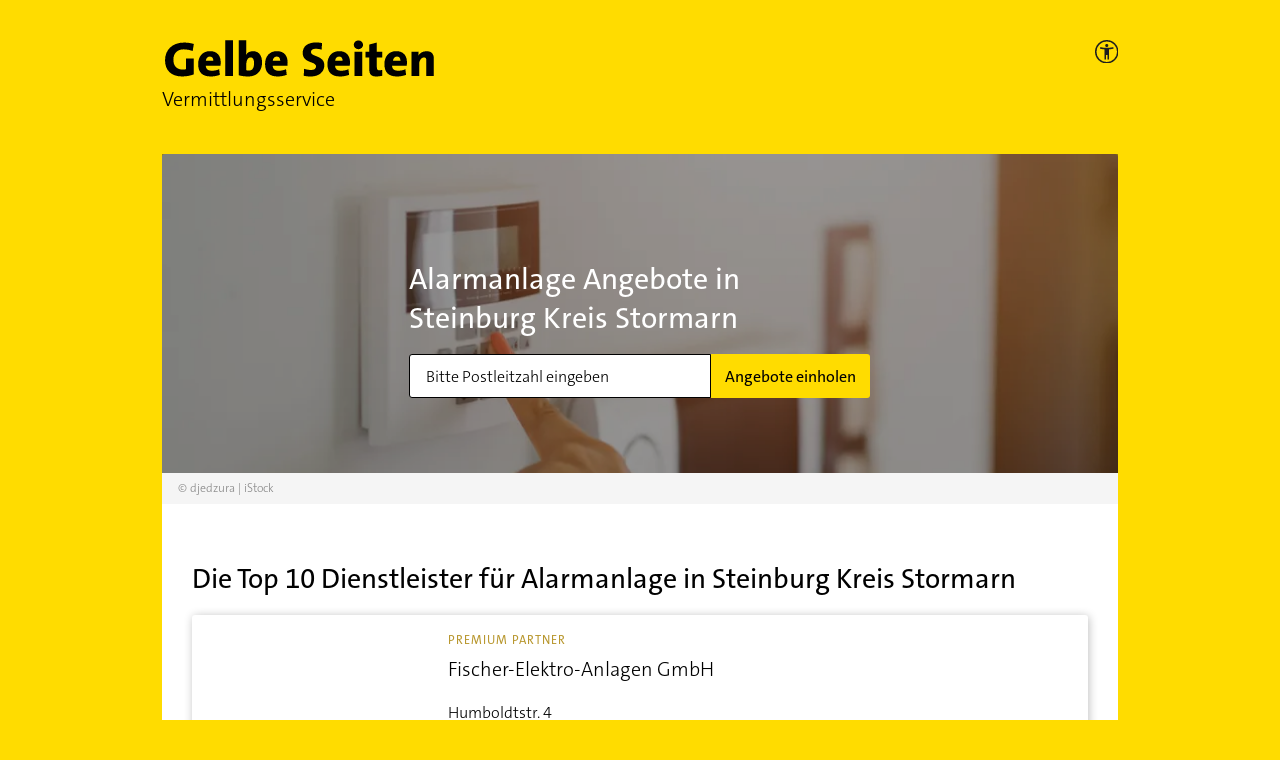

--- FILE ---
content_type: application/javascript; charset=UTF-8
request_url: https://vermittlungsservice.gelbeseiten.de/_next/static/chunks/521-8e16c4e5fa5765ed.js
body_size: 5457
content:
"use strict";(self.webpackChunk_N_E=self.webpackChunk_N_E||[]).push([[521],{6195:function(e,t,n){n.d(t,{Z:function(){return i}});var r=n(1664),a=n.n(r),s=(n(7294),n(5893));function i(e){return(0,s.jsxs)("div",{className:"gc-breadcrumbs gc-breadcrumbs--emph","data-module":"gc-breadcrumbs",children:[(0,s.jsx)(a(),{href:"https://vermittlungsservice.gelbeseiten.de",children:(0,s.jsx)("a",{className:"gc-breadcrumbs__item",href:"https://vermittlungsservice.gelbeseiten.de","data-testid":"breadcrump--item",children:"Vermittlungsservice"})},0),e.breadcrumbs.map((function(t,n){return n>0&&n!==e.breadcrumbs.length-1&&(0,s.jsx)("span",{className:"gc-breadcrumbs__item",dangerouslySetInnerHTML:{__html:t.title},"data-testid":"breadcrump--item"},n)})),e.breadcrumbs.length>1&&(0,s.jsx)("span",{className:"gc-breadcrumbs__item","data-testid":"breadcrump--item",dangerouslySetInnerHTML:{__html:e.breadcrumbs[e.breadcrumbs.length-1].title}})]})}},1226:function(e,t,n){n(7294);var r=n(3967),a=n.n(r),s=n(5893);t.Z=function(e){var t=e.text,n=e.onClick,r=e.cssClasses,i=e.btnStyle,l=e.disabled;return(0,s.jsx)("button",{className:a()("gc-btn ".concat(r||""),{"gc-btn--black":"secondary"===i},{"gc-btn--bordered":"tertiary"===i},{"gc-btn--disabled":l}),onClick:n,disabled:l,"data-testid":"btn",children:t})}},1722:function(e,t,n){n.d(t,{Z:function(){return O}});var r=n(7294),a=n(5775),s=n(5893);function i(e){var t=Math.random().toString();return(0,s.jsxs)("section",{"data-testid":"infolistnumbered",children:[(0,s.jsx)("h2",{dangerouslySetInnerHTML:{__html:e.data.title}}),(0,s.jsx)("ol",{className:"row numbered-itemlist-desktop-numbers no-gutters",children:e.data.howtoBlocks.map((function(n,r){return(0,s.jsx)("li",{className:"col-12 col-sm-"+12/e.data.howtoBlocks.length,children:(0,s.jsx)("span",{children:r+1})},t+r)}))}),(0,s.jsx)("ol",{className:"row numbered-itemlist","data-testid":"numbered-itemlist",children:e.data.howtoBlocks.map((function(n,r){return(0,s.jsx)("li",{className:"col-12 col-sm-"+12/e.data.howtoBlocks.length,dangerouslySetInnerHTML:{__html:n}},t+"x"+r)}))})]})}var l=n(3707),c=n(346),o=n(9499),d=n(3967),u=n.n(d);function h(e,t){var n=Object.keys(e);if(Object.getOwnPropertySymbols){var r=Object.getOwnPropertySymbols(e);t&&(r=r.filter((function(t){return Object.getOwnPropertyDescriptor(e,t).enumerable}))),n.push.apply(n,r)}return n}function m(e){for(var t=1;t<arguments.length;t++){var n=null!=arguments[t]?arguments[t]:{};t%2?h(Object(n),!0).forEach((function(t){(0,o.Z)(e,t,n[t])})):Object.getOwnPropertyDescriptors?Object.defineProperties(e,Object.getOwnPropertyDescriptors(n)):h(Object(n)).forEach((function(t){Object.defineProperty(e,t,Object.getOwnPropertyDescriptor(n,t))}))}return e}var g=function(e){var t=e.attributes,n=e.label,r=e.cssClasses,a=e.bold,i=e.data;return(0,s.jsx)("section",{"data-testid":"h2comp",children:(0,s.jsx)("h2",m(m({},t),{},{className:u()("gc-mbm",{"gc-bold":a},r),children:n||i}))})},b=n(5757);function f(e){return(0,s.jsxs)("section",{"data-testid":"faq",children:[(0,s.jsx)("h2",{dangerouslySetInnerHTML:{__html:e.data.title}}),(0,s.jsx)("div",{className:"gs-box box-padding split-box",children:(0,s.jsxs)("div",{className:"faq-box",children:[(0,s.jsx)("div",{className:"gc-akkordeon gc-akkordeon--bar faq",children:e.data.items.map((function(e,n){return(0,s.jsxs)("div",{className:"gc-akkordeon__section","data-testid":"gc-akkordeon__section",children:[(0,s.jsxs)("button",{className:"gc-akkordeon__header",type:"button",onClick:t,children:[(0,s.jsx)("span",{className:"gc-akkordeon__title",dangerouslySetInnerHTML:{__html:e.title}}),(0,s.jsx)("svg",{className:"svgicon",focusable:"false",height:"17",viewBox:"0 0 17 17",width:"17",xmlns:"http://www.w3.org/2000/svg",children:(0,s.jsxs)("g",{fill:"currentColor",fillRule:"nonzero",children:[(0,s.jsx)("path",{d:"M 8 0 h 1 v 17 H 8 Z"}),(0,s.jsx)("path",{d:"M 0 8 h 17 v 1 H 0 Z"})]})})]}),(0,s.jsx)("div",{className:"gc-akkordeon__content",children:(0,s.jsx)("div",{className:"faq__text",dangerouslySetInnerHTML:{__html:e.text}})})]},n)}))}),(0,s.jsx)("a",{className:"faq-link link",href:"https://www.gelbeseiten.de/gsservice/faq-vermittlung",rel:"noreferrer",target:"_blank",children:"Alle h\xe4ufigen Fragen"})," ->"]})})]});function t(e){var t=e.currentTarget;(0,b.sC)(t,"gc-akkordeon__section").classList.toggle("gc-akkordeon__section--open")}}var x=n(131),p=n(1664),j=n.n(p),v=n(8627);function _(e){var t=(0,r.useState)(!1),n=t[0],a=t[1],i=(0,x.YD)({threshold:0,triggerOnce:!0}),l=i.ref,c=i.inView,o=(0,r.useRef)(),d=e.data.childList,u=(0,r.useCallback)((function(){n||(a(!0),h()),o.current.removeEventListener("scroll",u)}),[n]);return(0,r.useEffect)((function(){return c&&h(6),o.current.addEventListener("scroll",u),function(){}}),[c,u]),(0,s.jsxs)("section",{"data-testid":"childrengrid",children:[(0,s.jsx)("h2",{ref:l,dangerouslySetInnerHTML:{__html:e.data.title}}),(0,s.jsx)("p",{dangerouslySetInnerHTML:{__html:e.data.subTitle}}),(0,s.jsx)("div",{className:"feature "+(d&&d.length>6?"feature--long-list ":"")+(n?"feature--long-list--open ":""),ref:o,"data-testid":"featured_funnel",children:d&&d.map((function(e){return e.name&&"Startseite"!==e.name&&(0,s.jsx)(j(),{href:"/service/"+e.slug,children:(0,s.jsxs)("a",{"data-backgroundimage":'url("'+(e.mobileImage?e.mobileImage.src.replace("/375x800","/375x800/filters:quality(70)"):"")+'")',className:"feature__module",children:[(0,s.jsx)("span",{dangerouslySetInnerHTML:{__html:e.name.replace("(","<br/>(")}}),(0,s.jsx)(v.Z,{imageObj:{mobileImage:e.mobileImage,desktopImage:e.desktopImage},cssClasses:"pa rbb sp"})]})},"featured_funnel_".concat(e.slug))}))}),!n&&(0,s.jsx)("a",{onClick:function(){u()},className:"feature__more-button d-none d-xl-block",dangerouslySetInnerHTML:{__html:e.data.showMoreText}})]});function h(){var e=arguments.length>0&&void 0!==arguments[0]?arguments[0]:-1,t=o.current.querySelectorAll("a");t.forEach((function(t,n){(n<e||-1===e)&&(t.style.backgroundImage=t.dataset.backgroundimage)}))}}var y=n(7054),k=n(5114),w=n(9783),N=n(1752),I=n.n(N),S=function(e){var t=e.data,n=(0,y.bS)().slug,r=t.items.map((function(e){var t=I()().publicRuntimeConfig;return{label:e.name,link:"".concat(t.NEXT_PUBLIC_BASEURL,"/dienstleistung/").concat(n,"/").concat(e.id),image:e.icon||k.rn}}));return(0,s.jsx)(s.Fragment,{children:t.items&&t.items.length>0&&(0,s.jsx)("section",{children:(0,s.jsxs)(s.Fragment,{children:[(0,s.jsx)("h2",{dangerouslySetInnerHTML:{__html:t.title}}),(0,s.jsx)(w.Z,{itemList:r,itemStyle:"icon"})]})})})},T=n(7421);function O(e){var t=e.content,n=e.pageType;return(0,s.jsx)(s.Fragment,{children:t.map((function(e,t){return function(e){return"paragraph"===e.type&&e.data.length>0}(e)?(0,s.jsx)(c.Z,{data:e.data},t):function(e){return"infolist"===e.type&&e.data.hasOwnProperty("primaryTitle")&&e.data.hasOwnProperty("secondaryTitle")&&e.data.hasOwnProperty("listElements")&&e.data.listElements.length>0}(e)?(0,s.jsx)(a.Z,{data:e.data},t):function(e){return"header"===e.type&&e.data.length>0}(e)?(0,s.jsx)(g,{data:e.data,type:""},t):function(e){return"howto"===e.type&&e.data.hasOwnProperty("title")&&e.data.hasOwnProperty("howtoBlocks")&&e.data.howtoBlocks.length>0}(e)?(0,s.jsx)(i,{data:e.data},t):function(e){return"button_cta"===e.type&&e.data.hasOwnProperty("text")&&e.data.hasOwnProperty("link")&&e.data.hasOwnProperty("selectedVal")&&e.data.link.endsWith("GET_OFFER_BTN")}(e)?(0,s.jsx)(T.ZP,{text:e.data.text,pageType:n},t):function(e){return"faqs"===e.type&&e.data.hasOwnProperty("title")&&e.data.hasOwnProperty("items")&&e.data.items.length>0}(e)?(0,s.jsx)(f,{data:e.data},t):function(e){return"video_vs"===e.type&&e.data.hasOwnProperty("video_url")&&e.data.video_url.length>0}(e)?(0,s.jsx)(l.Z,{data:e.data,pageType:n},t):function(e){return"childrengrid"===e.type&&e.data.hasOwnProperty("title")&&e.data.hasOwnProperty("childList")}(e)?(0,s.jsx)(_,{data:e.data},t):function(e){return"dienstleistungen"===e.type&&e.hasOwnProperty("data")}(e)?(0,s.jsx)(S,{data:e.data},t):null}))})}},8627:function(e,t,n){n(7294);var r=n(5893);t.Z=function(e){var t=e.imageObj,n=e.cssClasses,a="";return t.mobileImage&&(t.mobileImage.creator||t.mobileImage.copyright)?a="&copy; ".concat(t.mobileImage.creator).concat(t.mobileImage.creator&&t.mobileImage.copyright?" | ":"").concat(t.mobileImage.copyright):t.desktopImage&&(t.desktopImage.creator||t.desktopImage.copyright)&&(a="&copy; ".concat(t.desktopImage.creator).concat(t.desktopImage.creator&&t.desktopImage.copyright?" | ":"").concat(t.desktopImage.copyright)),(0,r.jsx)(r.Fragment,{children:a&&(0,r.jsx)("div",{className:"copyright ".concat(n||""),dangerouslySetInnerHTML:{__html:a},"data-testid":"copyright"})})}},426:function(e,t,n){n.d(t,{Z:function(){return l}});var r=n(7294),a=n(5757),s=n(3707),i=n(5893);function l(e){var t=e.children,n=(0,r.useRef)();return(0,r.useEffect)((function(){(0,a.x4)("compatible; msie")&&n&&n.current.setAttribute("style","background-image:url(/img/bg/smiling-woman_2x.jpg)")})),(0,i.jsxs)("div",{className:"start--service-not-available","data-testid":"error",children:[(0,i.jsx)("div",{className:"start--service-not-available-message gc-box",children:t}),(0,i.jsxs)("main",{className:"error__main gc-box",children:[(0,i.jsxs)("section",{children:[(0,i.jsx)("h2",{children:"Wie funktioniert\u2019s?"}),(0,i.jsxs)("ol",{className:"row start__main-how-it-works-desktop-numbers no-gutters",children:[(0,i.jsx)("li",{className:"col-12 col-sm-4",children:(0,i.jsx)("span",{children:"1"})}),(0,i.jsx)("li",{className:"col-12 col-sm-4",children:(0,i.jsx)("span",{children:"2"})}),(0,i.jsx)("li",{className:"col-12 col-sm-4",children:(0,i.jsx)("span",{children:"3"})})]}),(0,i.jsxs)("ol",{className:"row start__main-how-it-works",children:[(0,i.jsxs)("li",{className:"col-12 col-sm-4",children:[(0,i.jsx)("b",{children:"Kostenlos"})," & ",(0,i.jsx)("b",{children:"unverbindlich"}),":",(0,i.jsx)("br",{}),"in ",(0,i.jsx)("b",{children:"wenigen Minuten"})," Anfrage erstellt"]}),(0,i.jsxs)("li",{className:"col-12 col-sm-4",children:["In der Regel erstes Angebot ",(0,i.jsx)("b",{children:"innerhalb\xa02-3\xa0Tagen"})," erhalten"]}),(0,i.jsxs)("li",{className:"col-12 col-sm-4",children:["Anbieter ausw\xe4hlen & ",(0,i.jsx)("b",{children:"Projekt beginnen"})," \u2764\ufe0f"]})]})]}),(0,i.jsxs)("section",{children:[(0,i.jsx)(s.Z,{data:{video_url:"https://www.youtube-nocookie.com/embed/j82IqR5UWk8?autoplay=1",centered:!0},pageType:"start"},1),(0,i.jsx)("br",{})]}),(0,i.jsxs)("section",{children:[(0,i.jsxs)("h2",{children:["Kostenlose Vermittlung ",(0,i.jsx)("span",{children:"von Dienstleistern f\xfcr Ihr Projekt"})]}),(0,i.jsx)("p",{children:"Wir finden f\xfcr Sie die Anbieter, welche Zeit und Kapazit\xe4ten f\xfcr Ihr Projekt haben."}),(0,i.jsxs)("div",{className:"row start__main-features",children:[(0,i.jsxs)("ul",{className:"col-12 col-sm-6",children:[(0,i.jsx)("li",{children:"Erste Angebote in durchschnittlich 2-3 Tagen erhalten"}),(0,i.jsx)("li",{children:"Einfache und schnelle Auftragserstellung"}),(0,i.jsx)("li",{children:"Die Vermittlung ist kostenlos & unverbindlich"})]}),(0,i.jsxs)("ul",{className:"col-12 col-sm-6",children:[(0,i.jsx)("li",{children:"Keine Anmeldung oder Registrierung notwendig"}),(0,i.jsx)("li",{children:"Kontaktaufnahme per Telefon oder E-Mail"})]})]})]}),(0,i.jsxs)("section",{children:[(0,i.jsx)("h2",{children:"Sie sind ein Dienstleister?"}),(0,i.jsxs)("div",{className:" row",children:[(0,i.jsx)("div",{className:"col-12 col-sm-9",children:"Entlasten Sie Ihre Telefonleitung und Ihr Team. Anfragen von Kunden gehen direkt an Ihre E-Mail Adresse. Sie entscheiden, ob sie die Anfrage annehmen oder ein Angebot abgeben m\xf6chten."}),(0,i.jsx)("div",{className:" row start__main-features",children:(0,i.jsxs)("ul",{className:" col-12",children:[(0,i.jsx)("li",{children:"Leistungs\xfcbersicht im Profil erg\xe4nzen & besser gefunden werden"}),(0,i.jsx)("li",{children:"Anfragen werden direkt an Sie weitergeleitet"}),(0,i.jsx)("li",{children:"Sie k\xf6nnen Ihr Angebot selbst bestimmen"})]})})]}),(0,i.jsx)("div",{className:" row",children:(0,i.jsx)("div",{className:" col-12 start__button-container",children:(0,i.jsx)("a",{className:" gc-btn gc-btn--bordered",href:" https://www.gelbeseiten.de/starteintrag",target:"_blank",children:"Jetzt Anbieter werden"})})})]}),(0,i.jsxs)("section",{children:[(0,i.jsx)("h2",{children:"Ihr Ansprechpartner f\xfcr Gelbe Seiten"}),"Haben Sie weitere Fragen zu Ihrer Anfrage oder zum Vermittlungsservice von Gelbe Seiten? Wir helfen Ihnen gerne weiter. Schreiben Sie uns einfach eine E-Mail an ",(0,i.jsx)("a",{className:"start__link",href:"mailto:vermittlungsservice@gelbeseiten.de",children:"vermittlungsservice@gelbeseiten.de"})," oder rufen Sie uns an: ",(0,i.jsx)("a",{className:"start__link",href:"tel:08005550012",children:"0800 - 555 00 12"}),"."]})]})]})}},9783:function(e,t,n){var r=n(7294),a=n(1664),s=n.n(a),i=n(5675),l=n.n(i),c=n(3967),o=n.n(c),d=n(5114),u=n(2504),h=n(8627),m=n(131),g=n(5893),b=function(e){var t=e.children,n=e.link,r=e.cssClasses,a=e.eventTracking,i=e.label,l=(0,u.f)().handleConsentManager;return n?(0,g.jsx)(s(),{href:n,children:(0,g.jsx)("a",{onClick:function(){!function(e,t){e&&l((function(){(0,u.L)("","","vs_dankeseite_weitereanfrage_".concat(i)),(0,u.L)(e.category,e.action,e.label.indexOf("CLICKEDFUNNEL")>-1?e.label.replace("CLICKEDFUNNEL","".concat(i," (").concat(t,")")):"")}))}(a,n.split("/").pop())},className:r,children:t})}):(0,g.jsx)("div",{className:r,children:t})},f=function(e){var t=e.label,n=e.link,a=e.image,s=e.icon,i=e.itemStyle,c=e.eventTracking,u=(0,r.useState)(!1),m=u[0],f=u[1];return"fullSizeImage"===i?(0,g.jsx)(b,{link:n,eventTracking:c,label:t,children:(0,g.jsxs)("div",{style:{backgroundImage:"url(".concat(a.src||"",")"),backgroundRepeat:"no-repeat"},className:"featured-list__item full-size-img",children:[(0,g.jsx)("span",{children:t}),(0,g.jsx)(h.Z,{imageObj:{mobileImage:a,desktopImage:null}})]})}):(0,g.jsxs)(b,{link:n,itemClickCallback:c,label:t,cssClasses:"featured-list__item",children:[(0,g.jsxs)("span",{className:o()("icon",{fallback:!s||s===d.rn||m}),children:[s&&!m&&(0,g.jsx)(l(),{src:s,alt:t,width:70,height:50,onError:function(){return f(!0)}}),m&&(0,g.jsx)(l(),{src:d.rn,alt:t,width:70,height:50,className:"error"})]}),(0,g.jsx)("span",{className:"text",children:t})]})};t.Z=function(e){var t=e.itemList,n=e.itemStyle,r=e.eventTracking,a=(0,m.YD)({threshold:0,triggerOnce:!0}),s=a.ref,i=a.inView;return(0,g.jsx)("div",{ref:s,children:t&&t.length>0&&(0,g.jsx)("div",{className:"featured-list__item-wrapper","data-testid":"featured-list",children:t.map((function(e,t){return(0,g.jsx)(f,{label:e.label,image:"fullSizeImage"===n&&i&&e.image,icon:"icon"===n&&i&&e.image,link:e.link,itemStyle:n,eventTracking:r},t)}))})})}},7421:function(e,t,n){n.d(t,{Az:function(){return c},tN:function(){return l}});n(7294);var r=n(5757),a=n(1226),s=n(2504),i=n(5893);t.ZP=function(e){var t=e.text,n=e.pageType,r=e.cssClasses;return(0,i.jsx)("div",{className:"row",children:(0,i.jsx)("div",{className:"col-12 button--right","data-testid":"getofferbutton",children:(0,i.jsx)(a.Z,{onClick:function(){var e="",t=2;"start"===n?(e="startseite",c()):"landing"===n&&(e="branchenseite",t=3,l()),(0,s.L)("","","vs_".concat(e,"_btn").concat(t,"_angeboteinholen"))},text:t,cssClasses:[r]})})})};var l=function(){0===window.scrollY?(0,r.vS)():(window.addEventListener("scroll",r.Ff,!1),window.scrollTo({left:0,top:0,behavior:"smooth"}))},c=function(){window.scrollTo({left:0,top:0,behavior:"smooth"})}},5775:function(e,t,n){n.d(t,{Z:function(){return a}});n(7294);var r=n(5893);function a(e){var t=Math.random().toString();return(0,r.jsxs)("section",{"data-testid":"infolist",children:[e.data.primaryTitle&&(0,r.jsx)("h2",{dangerouslySetInnerHTML:{__html:e.data.primaryTitle}}),e.data.secondaryTitle&&(0,r.jsx)("p",{dangerouslySetInnerHTML:{__html:e.data.secondaryTitle}}),(0,r.jsx)("ul",{className:"row infolist",children:e.data.listElements.map((function(n,a){return(0,r.jsx)("li",{className:"col-12"+(e.data.fullWidth?" col-sm-6":""),dangerouslySetInnerHTML:{__html:n}},t+a)}))})]})}},346:function(e,t,n){n.d(t,{Z:function(){return a}});n(7294);var r=n(5893);function a(e){return(0,r.jsx)("div",{className:"div gc-mbm gc-paragraph","data-testid":"paragraph",children:(0,r.jsx)("span",{dangerouslySetInnerHTML:{__html:e.data}})})}},1795:function(e,t,n){n.d(t,{Z:function(){return c}});var r=n(7294),a=n(426),s=n(1163),i=n(2504),l=n(5893);function c(){var e=(0,i.f)(),t=e.handleConsentManager,n=e.trackPageView,c=(0,s.useRouter)();return(0,r.useEffect)((function(){var e=c.asPath;t((function(){var t;n({urlPath:e,funnelStepCategory:"service-not-available",partner:null===(t=c.query.partner)||void 0===t?void 0:t.toString(),pageCategory:"vermittlungsservice-servicenotavailable"})}))})),(0,l.jsxs)(a.Z,{children:[(0,l.jsx)("h1",{children:"Dieser Service steht kurzzeitig nicht zur Verf\xfcgung"}),(0,l.jsxs)("p",{children:["Wir arbeiten bereits an einer L\xf6sung und bitten Sie, es bald neu zu probieren. ",(0,l.jsx)("br",{}),(0,l.jsx)("br",{})]}),(0,l.jsx)("p",{children:"Ihr Gelbe Seiten Service Team."})]})}},3707:function(e,t,n){n.d(t,{Z:function(){return d}});var r=n(7294),a=n(5675),s=n.n(a),i=n(7421),l=n(1226),c=n(2504),o=n(5893);function d(e){var t=e.data,n=e.pageType,a=(0,r.useState)(!1),d=a[0],u=a[1],h=(0,r.useState)(!1),m=h[0],g=h[1];return(0,o.jsx)("section",{children:(0,o.jsxs)("div",{className:"row",children:[(0,o.jsx)("div",{className:"col-12 col-xl-8 "+(m?"":"col-sm-6"),"data-testid":"video",children:(0,o.jsx)("div",{className:"video",children:d?(0,o.jsx)("iframe",{"data-cmp-src":t.video_url,"data-cmp-vendor":"s30",className:"cmplazyload",src:"about:blank",allow:"accelerometer autoplay clipboard-write encrypted-media gyroscope picture-in-picture",allowFullScreen:!0,width:400,height:400,"data-testid":"video__iframe"}):(0,o.jsxs)("a",{onClick:function(){u(!0),g(!0),window&&window.__cmp&&setTimeout((function(){window.__cmp("checkBlocking")}),100)},className:"video__link","data-testid":"video__link",children:[(0,o.jsx)(s(),{src:"/img/instruction-video.jpg",alt:"Der Vermittlungsservice von Gelbe Seiten - so funktioniert\u2019s",width:582,height:328,priority:!0}),(0,o.jsx)("span",{className:"video__play-btn",children:"play"})]})})}),t.hasOwnProperty("button_text")&&t.button_text.length>0&&(0,o.jsx)("div",{className:"col-12 col-xl-4 button-container button--right "+(m?"video--is-shown":"col-sm-6"),children:(0,o.jsx)(l.Z,{text:t.button_text,cssClasses:["enter-zip__top"],onClick:function(){u(!1);var e="startseite",t=1;"start"===n?(0,i.Az)():"landing"===n&&(e="branchenseite",t=2,(0,i.tN)()),(0,c.L)("","","vs_".concat(e,"_btn").concat(t,"_angeboteinholen"))}})})]})})}},8519:function(e,t){t.Z=function(){var e=document.getElementsByTagName("head")[0],t=document.createElement("script");t.src="/js/lux_variables.js";var n=document.createElement("script");n.src="https://cdn.speedcurve.com/js/lux.js?id=4193028477",n.defer=!0,n.crossOrigin="anonymous",e.appendChild(t),e.appendChild(n)}},7054:function(e,t,n){n.d(t,{bS:function(){return l},p0:function(){return i}});var r=n(7294),a=n(5893),s=(0,r.createContext)(null),i=function(e){var t=e.children,n=e.slug,r=e.funnelName,i=e.city,l=e.isHeadless,c=e.dienstleistung;return(0,a.jsx)(s.Provider,{value:{slug:n,funnelName:r,city:i,isHeadless:l,dienstleistung:c},children:t})},l=function(){var e=(0,r.useContext)(s);if(!e)throw new Error("LandingpageContext not usable outside of context provider");return e}}}]);